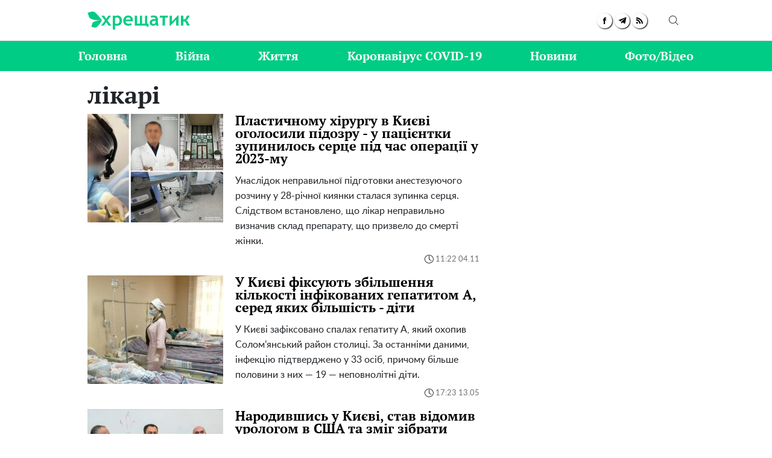

--- FILE ---
content_type: text/html; charset=utf-8
request_url: https://www.google.com/recaptcha/api2/aframe
body_size: 267
content:
<!DOCTYPE HTML><html><head><meta http-equiv="content-type" content="text/html; charset=UTF-8"></head><body><script nonce="RM5EPfsaWXdz9aBrlhy7BA">/** Anti-fraud and anti-abuse applications only. See google.com/recaptcha */ try{var clients={'sodar':'https://pagead2.googlesyndication.com/pagead/sodar?'};window.addEventListener("message",function(a){try{if(a.source===window.parent){var b=JSON.parse(a.data);var c=clients[b['id']];if(c){var d=document.createElement('img');d.src=c+b['params']+'&rc='+(localStorage.getItem("rc::a")?sessionStorage.getItem("rc::b"):"");window.document.body.appendChild(d);sessionStorage.setItem("rc::e",parseInt(sessionStorage.getItem("rc::e")||0)+1);localStorage.setItem("rc::h",'1768824998689');}}}catch(b){}});window.parent.postMessage("_grecaptcha_ready", "*");}catch(b){}</script></body></html>